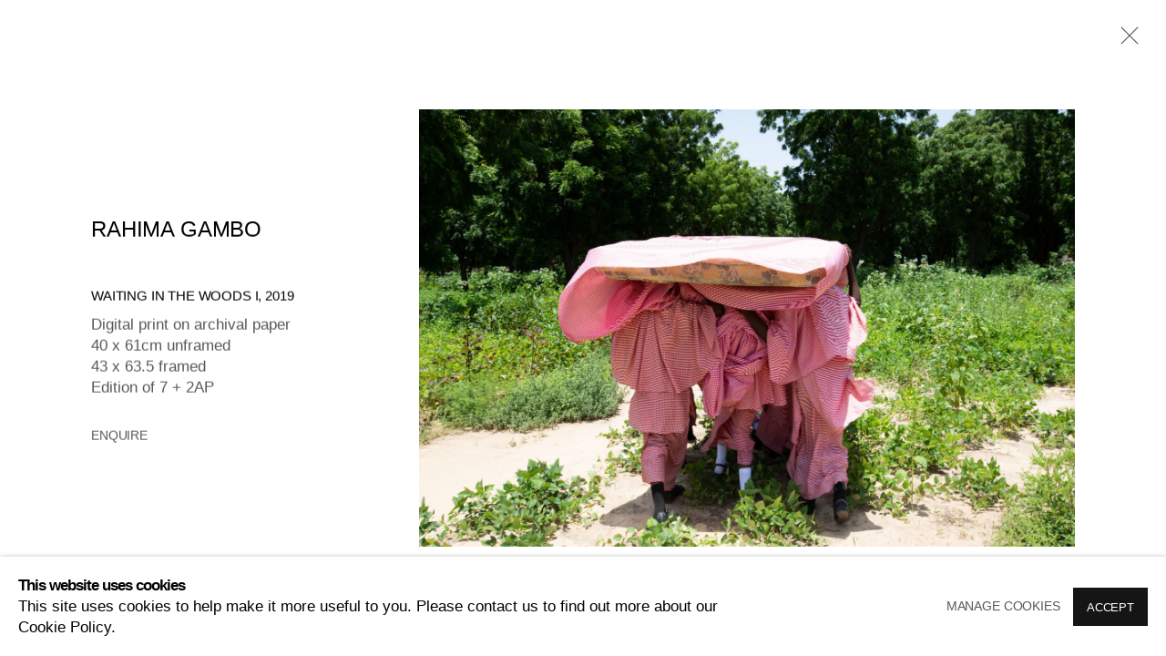

--- FILE ---
content_type: text/html; charset=utf-8
request_url: https://viewingroom.stevenson.info/content/feature/1977/10435/
body_size: 7004
content:



                        
    <!DOCTYPE html>
    <!-- Site by Artlogic - https://artlogic.net -->
    <html lang="en">
        <head>
            <meta charset="utf-8">
            <title>Rahima Gambo, Waiting in the woods I, 2019 | STEVENSON</title>
        <meta property="og:site_name" content="STEVENSON" />
        <meta property="og:title" content="Rahima Gambo, Waiting in the woods I, 2019" />
        <meta property="og:description" content="Rahima Gambo Waiting in the woods I, 2019 Digital print on archival paper 40 x 61cm unframed 43 x 63.5 framed Edition of 7 + 2AP" />
        <meta property="og:image" content="https://artlogic-res.cloudinary.com/w_1600,h_1600,c_limit,f_auto,fl_lossy,q_auto/ws-artlogicwebsite0121/usr/images/artworks/main_image/items/ee/ee8b1065c02e40c7aa58a89cad034cd9/2019-tatsuniya-two-highres-10.jpg" />
        <meta property="og:image:width" content="1600" />
        <meta property="og:image:height" content="1600" />
        <meta property="twitter:card" content="summary_large_image">
        <meta property="twitter:url" content="https://viewingroom.stevenson.info/content/feature/1977/10435/">
        <meta property="twitter:title" content="Rahima Gambo, Waiting in the woods I, 2019">
        <meta property="twitter:description" content="Rahima Gambo Waiting in the woods I, 2019 Digital print on archival paper 40 x 61cm unframed 43 x 63.5 framed Edition of 7 + 2AP">
        <meta property="twitter:text:description" content="Rahima Gambo Waiting in the woods I, 2019 Digital print on archival paper 40 x 61cm unframed 43 x 63.5 framed Edition of 7 + 2AP">
        <meta property="twitter:image" content="https://artlogic-res.cloudinary.com/w_1600,h_1600,c_limit,f_auto,fl_lossy,q_auto/ws-artlogicwebsite0121/usr/images/artworks/main_image/items/ee/ee8b1065c02e40c7aa58a89cad034cd9/2019-tatsuniya-two-highres-10.jpg">
        <link rel="canonical" href="https://viewingroom.stevenson.info/artworks/10435-rahima-gambo-waiting-in-the-woods-i-2019/" />
        <meta name="google" content="notranslate" />
            <meta name="description" content="Rahima Gambo Waiting in the woods I, 2019 Digital print on archival paper 40 x 61cm unframed 43 x 63.5 framed Edition of 7 + 2AP" />
            <meta name="publication_date" content="2026-01-27 15:05:32" />
            <meta name="generator" content="Artlogic CMS - https://artlogic.net" />
            
            <meta name="accessibility_version" content="1.1"/>
            
            
                <meta name="viewport" content="width=device-width, minimum-scale=0.5, initial-scale=1.0" />

            

<link rel="icon" href="/usr/images/preferences/1602752327.ico" type="image/x-icon" />
<link rel="shortcut icon" href="/usr/images/preferences/1602752327.ico" type="image/x-icon" />

<meta name="application-name" content="STEVENSON"/>
<meta name="msapplication-TileColor" content="#ffffff"/>
            
            
            
                <link rel="stylesheet" media="print" href="/lib/g/2.0/styles/print.css">
                <link rel="stylesheet" media="print" href="/styles/print.css">

            <script>
            (window.Promise && window.Array.prototype.find) || document.write('<script src="/lib/js/polyfill/polyfill_es6.min.js"><\/script>');
            </script>


            
		<link data-context="helper" rel="stylesheet" type="text/css" href="/lib/webfonts/font-awesome/font-awesome-4.6.3/css/font-awesome.min.css?c=27042050002205&g=9b4a2dc0d32d15e70149db6770d1f493"/>
		<link data-context="helper" rel="stylesheet" type="text/css" href="/lib/archimedes/styles/archimedes-frontend-core.css?c=27042050002205&g=9b4a2dc0d32d15e70149db6770d1f493"/>
		<link data-context="helper" rel="stylesheet" type="text/css" href="/lib/archimedes/styles/accessibility.css?c=27042050002205&g=9b4a2dc0d32d15e70149db6770d1f493"/>
		<link data-context="helper" rel="stylesheet" type="text/css" href="/lib/jquery/1.12.4/plugins/jquery.archimedes-frontend-core-plugins-0.1.css?c=27042050002205&g=9b4a2dc0d32d15e70149db6770d1f493"/>
		<link data-context="helper" rel="stylesheet" type="text/css" href="/lib/jquery/1.12.4/plugins/fancybox-2.1.3/jquery.fancybox.css?c=27042050002205&g=9b4a2dc0d32d15e70149db6770d1f493"/>
		<link data-context="helper" rel="stylesheet" type="text/css" href="/lib/jquery/1.12.4/plugins/fancybox-2.1.3/jquery.fancybox.artlogic.css?c=27042050002205&g=9b4a2dc0d32d15e70149db6770d1f493"/>
		<link data-context="helper" rel="stylesheet" type="text/css" href="/lib/jquery/1.12.4/plugins/slick-1.8.1/slick.css?c=27042050002205&g=9b4a2dc0d32d15e70149db6770d1f493"/>
		<link data-context="helper" rel="stylesheet" type="text/css" href="/lib/jquery/plugins/pageload/1.1/jquery.pageload.1.1.css?c=27042050002205&g=9b4a2dc0d32d15e70149db6770d1f493"/>
		<link data-context="helper" rel="stylesheet" type="text/css" href="/core/dynamic_base.css?c=27042050002205&g=9b4a2dc0d32d15e70149db6770d1f493"/>
		<link data-context="helper" rel="stylesheet" type="text/css" href="/core/dynamic_main.css?c=27042050002205&g=9b4a2dc0d32d15e70149db6770d1f493"/>
		<link data-context="helper" rel="stylesheet" type="text/css" href="/core/user_custom.css?c=27042050002205&g=9b4a2dc0d32d15e70149db6770d1f493"/>
		<link data-context="helper" rel="stylesheet" type="text/css" href="/core/dynamic_responsive.css?c=27042050002205&g=9b4a2dc0d32d15e70149db6770d1f493"/>
		<link data-context="helper" rel="stylesheet" type="text/css" href="/lib/webfonts/artlogic-site-icons/artlogic-site-icons-1.0/artlogic-site-icons.css?c=27042050002205&g=9b4a2dc0d32d15e70149db6770d1f493"/>
		<link data-context="helper" rel="stylesheet" type="text/css" href="/lib/jquery/plugins/plyr/3.5.10/plyr.css?c=27042050002205&g=9b4a2dc0d32d15e70149db6770d1f493"/>
		<link data-context="helper" rel="stylesheet" type="text/css" href="/lib/styles/fouc_prevention.css?c=27042050002205&g=9b4a2dc0d32d15e70149db6770d1f493"/>
<!-- add crtical css to improve performance -->
		<script data-context="helper"  src="/lib/jquery/1.12.4/jquery-1.12.4.min.js?c=27042050002205&g=9b4a2dc0d32d15e70149db6770d1f493"></script>
		<script data-context="helper" defer src="/lib/g/2.0/scripts/webpack_import_helpers.js?c=27042050002205&g=9b4a2dc0d32d15e70149db6770d1f493"></script>
		<script data-context="helper" defer src="/lib/jquery/1.12.4/plugins/jquery.browser.min.js?c=27042050002205&g=9b4a2dc0d32d15e70149db6770d1f493"></script>
		<script data-context="helper" defer src="/lib/jquery/1.12.4/plugins/jquery.easing.min.js?c=27042050002205&g=9b4a2dc0d32d15e70149db6770d1f493"></script>
		<script data-context="helper" defer src="/lib/jquery/1.12.4/plugins/jquery.archimedes-frontend-core-plugins-0.1.js?c=27042050002205&g=9b4a2dc0d32d15e70149db6770d1f493"></script>
		<script data-context="helper" defer src="/lib/jquery/1.12.4/plugins/jquery.fitvids.js?c=27042050002205&g=9b4a2dc0d32d15e70149db6770d1f493"></script>
		<script data-context="helper" defer src="/core/dynamic.js?c=27042050002205&g=9b4a2dc0d32d15e70149db6770d1f493"></script>
		<script data-context="helper" defer src="/lib/archimedes/scripts/archimedes-frontend-core.js?c=27042050002205&g=9b4a2dc0d32d15e70149db6770d1f493"></script>
		<script data-context="helper" defer src="/lib/archimedes/scripts/archimedes-frontend-modules.js?c=27042050002205&g=9b4a2dc0d32d15e70149db6770d1f493"></script>
		<script data-context="helper" type="module"  traceurOptions="--async-functions" src="/lib/g/2.0/scripts/galleries_js_loader__mjs.js?c=27042050002205&g=9b4a2dc0d32d15e70149db6770d1f493"></script>
		<script data-context="helper" defer src="/lib/g/2.0/scripts/feature_panels.js?c=27042050002205&g=9b4a2dc0d32d15e70149db6770d1f493"></script>
		<script data-context="helper" defer src="/lib/g/themes/aperture/2.0/scripts/script.js?c=27042050002205&g=9b4a2dc0d32d15e70149db6770d1f493"></script>
		<script data-context="helper" defer src="/lib/archimedes/scripts/recaptcha.js?c=27042050002205&g=9b4a2dc0d32d15e70149db6770d1f493"></script>
            
            

            
                


    <script>
        function get_cookie_preference(category) {
            result = false;
            try {
                var cookie_preferences = localStorage.getItem('cookie_preferences') || "";
                if (cookie_preferences) {
                    cookie_preferences = JSON.parse(cookie_preferences);
                    if (cookie_preferences.date) {
                        var expires_on = new Date(cookie_preferences.date);
                        expires_on.setDate(expires_on.getDate() + 365);
                        console.log('cookie preferences expire on', expires_on.toISOString());
                        var valid = expires_on > new Date();
                        if (valid && cookie_preferences.hasOwnProperty(category) && cookie_preferences[category]) {
                            result = true;
                        }
                    }
                }
            }
            catch(e) {
                console.warn('get_cookie_preference() failed');
                return result;
            }
            return result;
        }

        window.google_analytics_init = function(page){
            var collectConsent = true;
            var useConsentMode = false;
            var analyticsProperties = ['UA-175553012-62'];
            var analyticsCookieType = 'statistics';
            var disableGa = false;
            var sendToArtlogic = true;
            var artlogicProperties = {
                'UA': 'UA-157296318-1',
                'GA': 'G-GLQ6WNJKR5',
            };

            analyticsProperties = analyticsProperties.concat(Object.values(artlogicProperties));

            var uaAnalyticsProperties = analyticsProperties.filter((p) => p.startsWith('UA-'));
            var ga4AnalyticsProperties = analyticsProperties.filter((p) => p.startsWith('G-')).concat(analyticsProperties.filter((p) => p.startsWith('AW-')));

            if (collectConsent) {
                disableGa = !get_cookie_preference(analyticsCookieType);

                for (var i=0; i < analyticsProperties.length; i++){
                    var key = 'ga-disable-' + analyticsProperties[i];

                    window[key] = disableGa;
                }

                if (disableGa) {
                    if (document.cookie.length) {
                        var cookieList = document.cookie.split(/; */);

                        for (var i=0; i < cookieList.length; i++) {
                            var splitCookie = cookieList[i].split('='); //this.split('=');

                            if (splitCookie[0].indexOf('_ga') == 0 || splitCookie[0].indexOf('_gid') == 0 || splitCookie[0].indexOf('__utm') == 0) {
                                //h.deleteCookie(splitCookie[0]);
                                var domain = location.hostname;
                                var cookie_name = splitCookie[0];
                                document.cookie =
                                    cookie_name + "=" + ";path=/;domain="+domain+";expires=Thu, 01 Jan 1970 00:00:01 GMT";
                                // now delete the version without a subdomain
                                domain = domain.split('.');
                                domain.shift();
                                domain = domain.join('.');
                                document.cookie =
                                    cookie_name + "=" + ";path=/;domain="+domain+";expires=Thu, 01 Jan 1970 00:00:01 GMT";
                            }
                        }
                    }
                }
            }

            if (uaAnalyticsProperties.length) {
                (function(i,s,o,g,r,a,m){i['GoogleAnalyticsObject']=r;i[r]=i[r]||function(){
                (i[r].q=i[r].q||[]).push(arguments)},i[r].l=1*new Date();a=s.createElement(o),
                m=s.getElementsByTagName(o)[0];a.async=1;a.src=g;m.parentNode.insertBefore(a,m)
                })(window,document,'script','//www.google-analytics.com/analytics.js','ga');


                if (!disableGa) {
                    var anonymizeIps = false;

                    for (var i=0; i < uaAnalyticsProperties.length; i++) {
                        var propertyKey = '';

                        if (i > 0) {
                            propertyKey = 'tracker' + String(i + 1);
                        }

                        var createArgs = [
                            'create',
                            uaAnalyticsProperties[i],
                            'auto',
                        ];

                        if (propertyKey) {
                            createArgs.push({'name': propertyKey});
                        }

                        ga.apply(null, createArgs);

                        if (anonymizeIps) {
                            ga('set', 'anonymizeIp', true);
                        }

                        var pageViewArgs = [
                            propertyKey ? propertyKey + '.send' : 'send',
                            'pageview'
                        ]

                        if (page) {
                            pageViewArgs.push(page)
                        }

                        ga.apply(null, pageViewArgs);
                    }

                    if (sendToArtlogic) {
                        ga('create', 'UA-157296318-1', 'auto', {'name': 'artlogic_tracker'});

                        if (anonymizeIps) {
                            ga('set', 'anonymizeIp', true);
                        }

                        var pageViewArgs = [
                            'artlogic_tracker.send',
                            'pageview'
                        ]

                        if (page) {
                            pageViewArgs.push(page)
                        }

                        ga.apply(null, pageViewArgs);
                    }
                }
            }

            if (ga4AnalyticsProperties.length) {
                if (!disableGa || useConsentMode) {
                    (function(d, script) {
                        script = d.createElement('script');
                        script.type = 'text/javascript';
                        script.async = true;
                        script.src = 'https://www.googletagmanager.com/gtag/js?id=' + ga4AnalyticsProperties[0];
                        d.getElementsByTagName('head')[0].appendChild(script);
                    }(document));

                    window.dataLayer = window.dataLayer || [];
                    window.gtag = function (){dataLayer.push(arguments);}
                    window.gtag('js', new Date());

                    if (useConsentMode) {
                        gtag('consent', 'default', {
                            'ad_storage': 'denied',
                            'analytics_storage': 'denied',
                            'functionality_storage': 'denied',
                            'personalization_storage': 'denied',
                            'security': 'denied',
                        });

                        if (disableGa) {
                            // If this has previously been granted, it will need set back to denied (ie on cookie change)
                            gtag('consent', 'update', {
                                'analytics_storage': 'denied',
                            });
                        } else {
                            gtag('consent', 'update', {
                                'analytics_storage': 'granted',
                            });
                        }
                    }

                    for (var i=0; i < ga4AnalyticsProperties.length; i++) {
                        window.gtag('config', ga4AnalyticsProperties[i]);
                    }

                }
            }
        }

        var waitForPageLoad = true;

        if (waitForPageLoad) {
            window.addEventListener('load', function() {
                window.google_analytics_init();
                window.archimedes.archimedes_core.analytics.init();
            });
        } else {
            window.google_analytics_init();
        }
    </script>

            
            
            
            <noscript> 
                <style>
                    body {
                        opacity: 1 !important;
                    }
                </style>
            </noscript>
        </head>
        
        
        
        <body class="section-content page-content site-responsive responsive-top-size-1023 responsive-nav-slide-nav responsive-nav-side-position-fullscreen responsive-layout-forced-lists responsive-layout-forced-image-lists responsive-layout-forced-tile-lists analytics-track-all-links site-lib-version-2-0 scroll_sub_nav_enabled responsive_src_image_sizing hero_heading_title_position_overlay page-param-feature page-param-10435 page-param-id-10435 page-param-1977 page-param-id-1977 page-param-type-type page-param-type-object_id1 page-param-type-object_id  layout-fixed-header site-type-template pageload-ajax-navigation-active layout-animation-enabled layout-lazyload-enabled" data-viewport-width="1024" data-site-name="artlogicwebsite0121" data-pathname="/content/feature/1977/10435/"
    style="opacity: 0;"

>
            <script>document.getElementsByTagName('body')[0].className+=' browser-js-enabled';</script>
            


            
            






        <div id="responsive_slide_nav_content_wrapper">

    <div id="container">

        
    


    <div class="header-fixed-wrapper">
    <header id="header" class="clearwithin header_fixed  ">
        <div class="inner clearwithin">

            


<div id="logo" class=" user-custom-logo-image"><a href="https://www.stevenson.info/">STEVENSON</a></div>


            
                <div id="skiplink-container">
                    <div>
                        <a href="#main_content" class="skiplink">Skip to main content</a>
                    </div>
                </div>
            
        
            <div class="header-ui-wrapper">

                    <div id="responsive_slide_nav_wrapper" class="mobile_menu_align_center" data-nav-items-animation-delay>
                        <div id="responsive_slide_nav_wrapper_inner" data-responsive-top-size=1023>
                        
                            <nav id="top_nav" aria-label="Main site" class="navigation noprint clearwithin">
                                
<div id="top_nav_reveal" class="hidden"><ul><li><a href="#" role="button" aria-label="Close">Menu</a></li></ul></div>

        <ul class="topnav">
		<li class="topnav-filepath-exhibitions topnav-label-exhibitions topnav-id-24"><a href="https://www.stevenson.info/exhibitions-current" aria-label="Exhibitions">Exhibitions</a></li>
		<li class="topnav-filepath-artists topnav-label-artists topnav-id-25"><a href="https://www.stevenson.info/artists" aria-label="Artists">Artists</a></li>
		<li class="topnav-filepath-publications topnav-label-publications topnav-id-26"><a href="https://www.stevenson.info/publications/new-arrivals" aria-label="Publications">Publications</a></li>
		<li class="topnav-filepath-news topnav-label-news topnav-id-27"><a href="https://www.stevenson.info/news" aria-label="News">News</a></li>
		<li class="topnav-filepath-gallery topnav-label-gallery topnav-id-28"><a href="https://www.stevenson.info/gallery" aria-label="Gallery">Gallery</a></li>
		<li class="topnav-filepath-viewing-room-link topnav-label-viewing-room topnav-id-30 active"><a href="/" aria-label="Viewing Room (current nav item)">Viewing Room</a></li>
		<li class="topnav-filepath-instagram topnav-label-instagram topnav-id-29 last"><a href="https://www.instagram.com/stevenson_za/" aria-label="Instagram">Instagram</a></li>
	</ul>


                                
                                



                                
                            </nav>
                        
                        </div>
                    </div>
                

                <div class="header-icons-wrapper ">
                    
                    


                    
     
                        <div id="slide_nav_reveal" tabindex="0" role="button">Menu</div>
                </div>
                
                

                



                

                
            </div>
        </div>
        



    </header>
    </div>



        

        <div id="main_content" role="main" class="clearwithin">
            <!--contentstart-->
            





		
		
		
		

    
    <div class="feature_panels  ">
        <div class="feature_panels_inner clearwithin">
            <ul>

                    

                        
                        

                            



    
    

    

    


    <li class="panel panel_type_8 feature_variant_1  clearwithin panel_id_10435 panel_number_1 panel_type_8 panel_style_standard panel_variant_standard fp_unnamed"  >

            
            









    
    










<div class="artwork_detail_wrapper site-popup-enabled-content"
     data-pageload-popup-fallback-close-path="/viewing-room/60/">

    <div id="image_gallery" 
         class="clearwithin record-layout-standard artwork image_gallery_has_caption" 
         data-parent-url="/viewing-room/60/"
         data-search-record-type="artworks" data-search-record-id="10435"
    >

            <div class="draginner">
            <div id="image_container_wrapper">
        
        <div id="image_container"
             class=" "
             data-record-type="artwork">


                    
                        

                            
                            <div class="item">
                                <span class="image" data-width="7200" data-height="4800">
                                        <a href="https://artlogic-res.cloudinary.com/w_2400,h_2400,c_limit,f_auto,fl_lossy,q_auto/ws-artlogicwebsite0121/usr/images/artworks/main_image/items/ee/ee8b1065c02e40c7aa58a89cad034cd9/2019-tatsuniya-two-highres-10.jpg"
                                           class="  image_popup image_popup_zoom"
                                           data-fancybox-group="group1"
                                           data-fancybox-title="<div class=&#34;artist&#34;>Rahima Gambo</div><div class=&#34;title_and_year&#34;><span class=&#34;title_and_year_title&#34;>Waiting in the woods I</span>, <span class=&#34;title_and_year_year&#34;>2019</span></div><div class=&#34;medium&#34;>Digital print on archival paper </div><div class=&#34;dimensions&#34;>40 x 61cm unframed<br/>
43 x 63.5 framed</div><div class=&#34;edition_details&#34;>Edition of 7 + 2AP</div>" data-popup_zoom_image="https://artlogic-res.cloudinary.com/w_2000,h_2000,c_limit,f_auto,fl_lossy,q_auto/ws-artlogicwebsite0121/usr/images/artworks/main_image/items/ee/ee8b1065c02e40c7aa58a89cad034cd9/2019-tatsuniya-two-highres-10.jpg">
                                            <span class="screen-reader-only">Open a larger version of the following image in a popup:</span>

                                    <img src="[data-uri]"

                                         data-src="https://artlogic-res.cloudinary.com/w_1600,h_1600,c_limit,f_auto,fl_lossy,q_auto/ws-artlogicwebsite0121/usr/images/artworks/main_image/items/ee/ee8b1065c02e40c7aa58a89cad034cd9/2019-tatsuniya-two-highres-10.jpg"

                                         alt="Rahima Gambo, Waiting in the woods I, 2019"

                                         class=""
                                         />

                                        </a>
                                    </span>

                            </span>
                            </div>


        </div>
            </div>

        <div id="content_module" class="clearwithin">

                <div class="artwork_details_wrapper clearwithin  ">



                    

                        <h1 class="artist">
                                <a href="/artists/41-rahima-gambo/">Rahima Gambo</a>
                        </h1>


                            <div class="subtitle">
                                <span class="title">Waiting in the woods I</span><span class="comma">, </span><span class="year">2019</span>
                            </div>


                                    <div class="detail_view_module detail_view_module_artwork_caption prose">
                                        <div class="medium">Digital print on archival paper </div><div class="dimensions">40 x 61cm unframed<br/>
43 x 63.5 framed</div><div class="edition_details">Edition of 7 + 2AP</div>
                                    </div>











                                <div class="enquire">
            <!--excludeindexstart-->
            <div class="enquire_button_container clearwithin ">
                <div class="link"><a href="javascript:void(0)" role="button" class="website_contact_form link-no-ajax" data-contact-form-stock-number="" data-contact-form-item-table="artworks" data-contact-form-item-id="10435" data-contact-form-details="%3Cdiv%20class%3D%22artist%22%3ERahima%20Gambo%3C/div%3E%3Cdiv%20class%3D%22title_and_year%22%3E%3Cspan%20class%3D%22title_and_year_title%22%3EWaiting%20in%20the%20woods%20I%3C/span%3E%2C%20%3Cspan%20class%3D%22title_and_year_year%22%3E2019%3C/span%3E%3C/div%3E%3Cdiv%20class%3D%22medium%22%3EDigital%20print%20on%20archival%20paper%20%3C/div%3E%3Cdiv%20class%3D%22dimensions%22%3E40%20x%2061cm%20unframed%3Cbr/%3E%0A43%20x%2063.5%20framed%3C/div%3E%3Cdiv%20class%3D%22edition_details%22%3EEdition%20of%207%20%2B%202AP%3C/div%3E" data-contact-form-image="https://artlogic-res.cloudinary.com/w_75,h_75,c_fill,f_auto,fl_lossy,q_auto/ws-artlogicwebsite0121/usr/images/artworks/main_image/items/ee/ee8b1065c02e40c7aa58a89cad034cd9/2019-tatsuniya-two-highres-10.jpg" data-contact-form-hide-context="" data-contact-form-to="" data-contact-form-to-bcc=""   data-contact-form-artist-interest="Rahima Gambo" data-contact-form-artwork-interest="Waiting in the woods I">Enquire</a></div>
                <div class="enquire_link_simple_artwork_details hidden">%3Cdiv%20class%3D%22artist%22%3ERahima%20Gambo%3C/div%3E%3Cdiv%20class%3D%22title_and_year%22%3E%3Cspan%20class%3D%22title_and_year_title%22%3EWaiting%20in%20the%20woods%20I%3C/span%3E%2C%20%3Cspan%20class%3D%22title_and_year_year%22%3E2019%3C/span%3E%3C/div%3E%3Cdiv%20class%3D%22medium%22%3EDigital%20print%20on%20archival%20paper%20%3C/div%3E%3Cdiv%20class%3D%22dimensions%22%3E40%20x%2061cm%20unframed%3Cbr/%3E%0A43%20x%2063.5%20framed%3C/div%3E%3Cdiv%20class%3D%22edition_details%22%3EEdition%20of%207%20%2B%202AP%3C/div%3E</div>
            </div>
            <!--excludeindexend-->
        </div>






                    <!--excludeindexstart-->
                    <div class="clear"></div>
                    


                    <div class="visualisation-tools horizontal-view">




                    </div>
                    <!--excludeindexend-->



                        



                <div id="artwork_description_2" class="hidden" tabindex=-1>
                    <div class="detail_view_module prose">
                    </div>





                </div>



























                            <!--excludeindexstart-->

                            





                        


                            <!--excludeindexend-->



                </div>
        </div>



        
    

            </div>
            <div class="draginner_loader loader_basic"></div>
</div>




    </li>



                        
                    
                
            </ul>
        </div>
    </div>


	

            <!--contentend-->
        </div>

        


            
                

























<div id="footer" role="contentinfo" class=" social_links_inactive">
    <div class="inner">
            
    <div class="copyright">
            
    <div class="small-links-container">
            <div class="cookie_notification_preferences"><a href="javascript:void(0)" role="button" class="link-no-ajax">Manage cookies</a></div>



    </div>

        <div id="copyright" class="noprint">
            <div class="copyright-text">
                    Copyright &copy; 2026 STEVENSON
            </div>
                
        
        <div id="artlogic" class="noprint"><a href="https://artlogic.net/" target="_blank" rel="noopener noreferrer">
                Site by Artlogic
        </a></div>

        </div>
        
    </div>

            

            

            
    

            

            

        <div class="clear"></div>
    </div>
</div>
        <div class="clear"></div>

            <div id="cookie_notification" role="region" aria-label="Cookie banner" data-mode="consent" data-cookie-notification-settings="">
    <div class="inner">
        <div id="cookie_notification_message" class="prose">
                <p><strong>This website uses cookies</strong><br>This site uses cookies to help make it more useful to you. Please contact us to find out more about our Cookie Policy.</p>
        </div>
        <div id="cookie_notification_preferences" class="link"><a href="javascript:;" role="button">Manage cookies</a></div>
        <div id="cookie_notification_accept" class="button"><a href="javascript:;" role="button">Accept</a></div>

    </div>
</div>
    <div id="manage_cookie_preferences_popup_container">
        <div id="manage_cookie_preferences_popup_overlay"></div>
        <div id="manage_cookie_preferences_popup_inner">
            <div id="manage_cookie_preferences_popup_box" role="dialog" aria-modal="true" aria-label="Cookie preferences">
                <div id="manage_cookie_preferences_close_popup_link" class="close">
                    <a href="javascript:;" role="button" aria-label="close">
                        <svg width="20px" height="20px" viewBox="0 0 488 488" version="1.1" xmlns="http://www.w3.org/2000/svg" xmlns:xlink="http://www.w3.org/1999/xlink" aria-hidden="true">
                            <g id="Page-1" stroke="none" stroke-width="1" fill="none" fill-rule="evenodd">
                                <g id="close" fill="#5D5D5D" fill-rule="nonzero">
                                    <polygon id="Path" points="488 468 468 488 244 264 20 488 0 468 224 244 0 20 20 0 244 224 468 0 488 20 264 244"></polygon>
                                </g>
                            </g>
                        </svg>
                    </a>
                </div>
                <h2>Cookie preferences</h2>
                    <p>Check the boxes for the cookie categories you allow our site to use</p>
                
                <div id="manage_cookie_preferences_form_wrapper">
                    <div class="form form_style_simplified">

                        <form id="cookie_preferences_form">
                            <fieldset>
                                <legend class="visually-hidden">Cookie options</legend>
                                <div>
                                    <label><input type="checkbox" name="essential" disabled checked value="1"> Strictly necessary</label>
                                    <div class="note">Required for the website to function and cannot be disabled.</div>
                                </div>
                                <div>
                                    <label><input type="checkbox" name="functionality"  value="1"> Preferences and functionality</label>
                                    <div class="note">Improve your experience on the website by storing choices you make about how it should function.</div>
                                </div>
                                <div>
                                    <label><input type="checkbox" name="statistics"  value="1"> Statistics</label>
                                    <div class="note">Allow us to collect anonymous usage data in order to improve the experience on our website.</div>
                                </div>
                                <div>
                                    <label><input type="checkbox" name="marketing"  value="1"> Marketing</label>
                                    <div class="note">Allow us to identify our visitors so that we can offer personalised, targeted marketing.</div>
                                </div>
                            </fieldset>
                            
                            <div class="button">
                                <a href="javascript:;" id="cookie_preferences_form_submit" role="button">Save preferences</a>
                            </div>
                        </form>

                    </div>
                </div>
            </div>
        </div>
    </div>

        






    </div>

        </div>




            
            
                





            
            
        <!-- sentry-verification-string -->
    <!--  -->
</body>
    </html>




--- FILE ---
content_type: text/css; charset=utf-8
request_url: https://viewingroom.stevenson.info/core/dynamic_base.css?c=27042050002205&g=9b4a2dc0d32d15e70149db6770d1f493
body_size: 90
content:



    
	/* Gallery core base.css */

	@import url(/lib/g/2.0/styles/base.css?c=27042050002205&g=9b4a2dc0d32d15e70149db6770d1f493);


	/* Theme base.css (gallery template websites) */

	@import url(/lib/g/themes/aperture/2.0/styles/base.css?c=27042050002205&g=9b4a2dc0d32d15e70149db6770d1f493);


/* Local site base.css */

    @import url(/styles/base.css?c=27042050002205&g=9b4a2dc0d32d15e70149db6770d1f493);

    @import url(/core/user_custom.css?c=27042050002205&g=9b4a2dc0d32d15e70149db6770d1f493);


--- FILE ---
content_type: text/css; charset=utf-8
request_url: https://viewingroom.stevenson.info/core/dynamic_main.css?c=27042050002205&g=9b4a2dc0d32d15e70149db6770d1f493
body_size: 96
content:



	/* Core layout styles */
	@import url(/lib/g/2.0/styles/layout.css?c=27042050002205&g=9b4a2dc0d32d15e70149db6770d1f493);
	
	

		/* Theme main.css (gallery template websites) */
		@import url(/lib/g/themes/aperture/2.0/styles/layout.css?c=27042050002205&g=9b4a2dc0d32d15e70149db6770d1f493);
	
	/* Theme preset */
		
	
	

/* Website main.css */
	@import url(/styles/main.css?c=27042050002205&g=9b4a2dc0d32d15e70149db6770d1f493);







--- FILE ---
content_type: text/css
request_url: https://viewingroom.stevenson.info/lib/g/2.0/styles/responsive_size2_only.css
body_size: 599
content:

    /* Two columns in this viewport */

    /*body.responsive-layout-forced-image-lists .records_list.image_list,
    body.responsive-layout-forced-lists .records_list.detail_list {
        margin-right: -20px;
        width: auto;
    }
    body.responsive-layout-forced-image-lists .records_list.image_list ul,
    body.responsive-layout-forced-lists .records_list.detail_list ul {
        display: inline;
        clear: none;
    }
    body.responsive-layout-forced-image-lists .records_list.image_list > ul > li,
    body.responsive-layout-forced-lists .records_list.detail_list > ul > li {
        float: none;
        display: inline-block;
        vertical-align: top;
        width: 50%;
        margin-right: 0;
        padding-right: 20px;
        -webkit-box-sizing: border-box;
        -moz-box-sizing: border-box;
        box-sizing: border-box;
        clear: none;
    }*/
    /*
    body.responsive-layout-forced-image-lists .records_list.image_list ul li:nth-of-type(odd),
    body.responsive-layout-forced-lists .records_list.detail_list ul li:nth-of-type(odd) {
        margin-right: 6%;
    }
    */
    /*body.responsive-layout-forced-image-lists .records_list.image_list ul li.unequal_twocol,
    body.responsive-layout-forced-lists .records_list.detail_list ul li.unequal_twocol {
        width: 100%;
        margin-right: 0;
    }
    body.responsive-layout-forced-image-lists .records_list.image_list ul li .outer,
    body.responsive-layout-forced-lists .records_list.detail_list ul li .outer {
        display: inline-block;
        position: relative;
        width: 100%;
        margin-bottom: 10px;
    }
    body.responsive-layout-forced-image-lists .records_list.image_list ul li .fill,
    body.responsive-layout-forced-lists .records_list.detail_list ul li .fill {
        margin-top: 100%;
        display: block;
    }

        body.responsive-layout-forced-image-lists .records_list.image_list ul li.panel_image_text_adjacent .fill,
        body.responsive-layout-forced-lists .records_list.detail_list ul li.panel_image_text_adjacent .fill {
            margin-top: 0;
            display: none;
        }

    body.responsive-layout-forced-image-lists .records_list.image_list ul li .image_wrapper,
    body.responsive-layout-forced-lists .records_list.detail_list ul li .image_wrapper {
        display: block;
        position: absolute;
        top: 0;
        left: 0;
        bottom: 0;
        right: 0;
    }

        body.responsive-layout-forced-image-lists .records_list.image_list ul li.panel_image_text_adjacent .image_wrapper,
        body.responsive-layout-forced-lists .records_list.detail_list ul li.panel_image_text_adjacent .image_wrapper {
            position: static;
        }

    body.responsive-layout-forced-image-lists .records_list.image_list ul li .image,
    body.responsive-layout-forced-lists .records_list.detail_list ul li .image,
    body.responsive-layout-forced-image-lists .records_list.image_list ul li .image span,
    body.responsive-layout-forced-lists .records_list.detail_list ul li .image span {
        height: 100%;
    }


    body.responsive-layout-forced-lists.page-artists .subsection-artist-list-preview #list_preview_navigation.records_list.columns_list ul,
    body.responsive-layout-forced-lists.page-artists .subsection-artist-list-preview-letters #list_preview_navigation.records_list.columns_list ul {
        width: 50%;
        display: inline-block;
        vertical-align: top;
    }
*/

    /* Tile list ----------------------------------------------------------- */

    /*body.responsive-layout-forced-tile-lists .records_list.tile_list ul {
        width: 47%;
        margin-right: 6%;
        float: left;
    }
    body.responsive-layout-forced-tile-lists .records_list.tile_list ul:nth-of-type(2n) {
        margin-right: 0;
    }*/


    /* Feature panel type 6 - image grid
    ----------------------------------------------------------- */
/*
    .feature_panels .records_list.image_list ul li.panel_image_grid {
        width: 100%;
    }*/


--- FILE ---
content_type: text/css
request_url: https://cloud.typenetwork.com/projects/4338/fontface.css
body_size: 273
content:
/* This CSS resource incorporates links to font software which is the
   valuable copyrighted property of Type Network, Inc. and/or their
   suppliers. You may not attempt to copy, install, redistribute,
   convert, modify or reverse engineer this font software. Please
   contact Type Network with any questions: www.typenetwork.com */

  
@font-face {
font-family: "Interstate Lt";
font-weight: normal; 
font-style: normal; 
font-display: swap; 


src: url("//fastly-cloud.typenetwork.com/projects/4338/1f90_vdef_emp_53ad.woff2?ddc0ee1b29f22d0bf691ca97fc73962a4cad3c8e") format("woff2"),
     url("//fastly-cloud.typenetwork.com/projects/4338/1f90_vdef_emp_53ad.woff?ddc0ee1b29f22d0bf691ca97fc73962a4cad3c8e") format("woff");

}
		
	 
@font-face {
font-family: "Interstate Bd";
font-weight: normal; 
font-style: normal; 
font-display: swap; 


src: url("//fastly-cloud.typenetwork.com/projects/4338/1f98_vdef_emp_53ae.woff2?ddc0ee1b29f22d0bf691ca97fc73962a4cad3c8e") format("woff2"),
     url("//fastly-cloud.typenetwork.com/projects/4338/1f98_vdef_emp_53ae.woff?ddc0ee1b29f22d0bf691ca97fc73962a4cad3c8e") format("woff");

}
		
	 
@font-face {
font-family: "Interstate Lt It";
font-weight: normal; 
font-style: italic; 
font-display: swap; 


src: url("//fastly-cloud.typenetwork.com/projects/4338/1f8a_vdef_emp_53af.woff2?ddc0ee1b29f22d0bf691ca97fc73962a4cad3c8e") format("woff2"),
     url("//fastly-cloud.typenetwork.com/projects/4338/1f8a_vdef_emp_53af.woff?ddc0ee1b29f22d0bf691ca97fc73962a4cad3c8e") format("woff");

}
